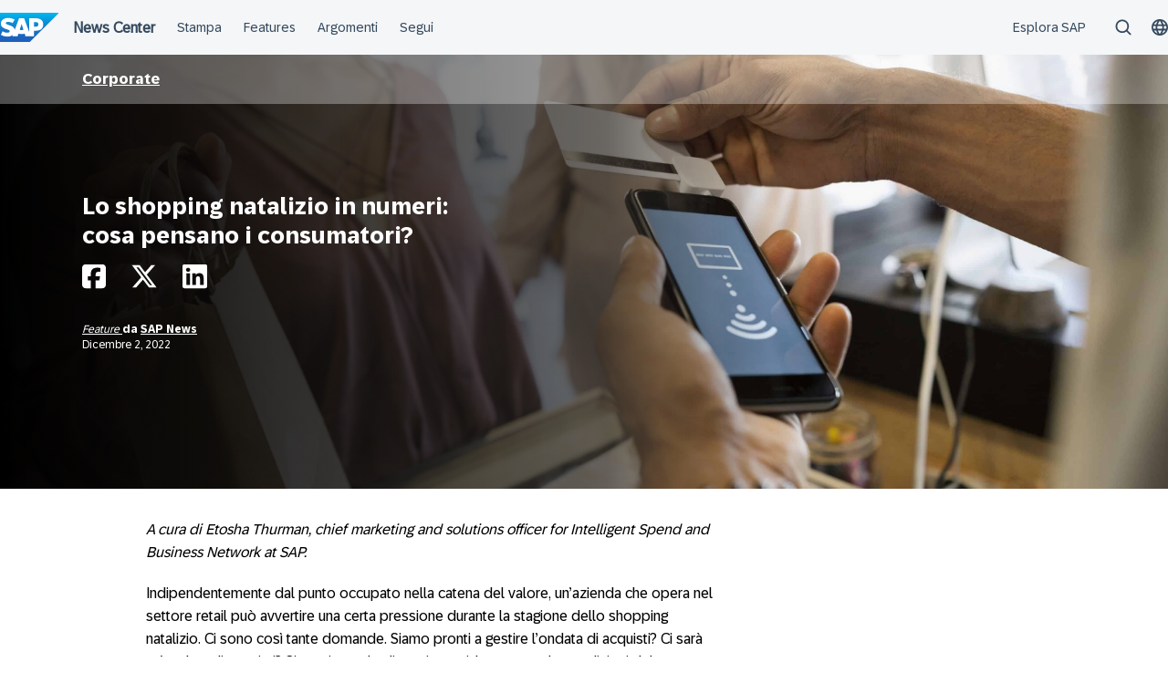

--- FILE ---
content_type: text/html; charset=UTF-8
request_url: https://news.sap.com/italy/2022/12/lo-shopping-natalizio-in-numeri-cosa-pensano-i-consumatori/
body_size: 15182
content:
<!doctype html>
<html lang="it-IT" class="no-js">
<head>
    <meta charset="UTF-8">
    <meta name="viewport" content="width=device-width, initial-scale=1">
    <link rel="profile" href="http://gmpg.org/xfn/11">
    <meta name='robots' content='index, follow, max-image-preview:large, max-snippet:-1, max-video-preview:-1' />

	<!-- This site is optimized with the Yoast SEO Premium plugin v26.7 (Yoast SEO v26.7) - https://yoast.com/wordpress/plugins/seo/ -->
	<title>Lo shopping natalizio in numeri: cosa pensano i consumatori? - SAP News Center Italy</title>
	<link rel="canonical" href="https://news.sap.com/italy/2022/12/lo-shopping-natalizio-in-numeri-cosa-pensano-i-consumatori/" />
	<meta property="og:locale" content="it_IT" />
	<meta property="og:type" content="article" />
	<meta property="og:title" content="Lo shopping natalizio in numeri: cosa pensano i consumatori?" />
	<meta property="og:description" content="A cura di Etosha Thurman, chief marketing and solutions officer for Intelligent Spend and Business Network at SAP. Indipendentemente dal punto occupato nella catena del valore,..." />
	<meta property="og:url" content="https://news.sap.com/italy/2022/12/lo-shopping-natalizio-in-numeri-cosa-pensano-i-consumatori/" />
	<meta property="og:site_name" content="SAP News Center Italy" />
	<meta property="article:published_time" content="2022-12-02T13:38:57+00:00" />
	<meta property="article:modified_time" content="2023-10-04T13:26:32+00:00" />
	<meta property="og:image" content="https://news.sap.com/italy/files/2022/12/02/Holiday-ShoppingRId.jpg" />
	<meta property="og:image:width" content="3760" />
	<meta property="og:image:height" content="2507" />
	<meta property="og:image:type" content="image/jpeg" />
	<meta name="author" content="SAP News" />
	<meta name="twitter:card" content="summary_large_image" />
	<meta name="twitter:label1" content="Scritto da" />
	<meta name="twitter:data1" content="SAP News" />
	<meta name="twitter:label2" content="Tempo di lettura stimato" />
	<meta name="twitter:data2" content="6 minuti" />
	<script type="application/ld+json" class="yoast-schema-graph">{"@context":"https://schema.org","@graph":[{"@type":"Article","@id":"https://news.sap.com/italy/2022/12/lo-shopping-natalizio-in-numeri-cosa-pensano-i-consumatori/#article","isPartOf":{"@id":"https://news.sap.com/italy/2022/12/lo-shopping-natalizio-in-numeri-cosa-pensano-i-consumatori/"},"author":{"name":"SAP News","@id":"https://news.sap.com/italy/#/schema/person/53b9854bd790d6f18f3fc4bbb2ad7570"},"headline":"Lo shopping natalizio in numeri: cosa pensano i consumatori?","datePublished":"2022-12-02T13:38:57+00:00","dateModified":"2023-10-04T13:26:32+00:00","mainEntityOfPage":{"@id":"https://news.sap.com/italy/2022/12/lo-shopping-natalizio-in-numeri-cosa-pensano-i-consumatori/"},"wordCount":1016,"image":{"@id":"https://news.sap.com/italy/2022/12/lo-shopping-natalizio-in-numeri-cosa-pensano-i-consumatori/#primaryimage"},"thumbnailUrl":"https://news.sap.com/italy/files/2022/12/02/Holiday-ShoppingRId.jpg","keywords":["Natale; SAP per il procurement;"],"articleSection":["Corporate"],"inLanguage":"it-IT"},{"@type":"WebPage","@id":"https://news.sap.com/italy/2022/12/lo-shopping-natalizio-in-numeri-cosa-pensano-i-consumatori/","url":"https://news.sap.com/italy/2022/12/lo-shopping-natalizio-in-numeri-cosa-pensano-i-consumatori/","name":"Lo shopping natalizio in numeri: cosa pensano i consumatori? - SAP News Center Italy","isPartOf":{"@id":"https://news.sap.com/italy/#website"},"primaryImageOfPage":{"@id":"https://news.sap.com/italy/2022/12/lo-shopping-natalizio-in-numeri-cosa-pensano-i-consumatori/#primaryimage"},"image":{"@id":"https://news.sap.com/italy/2022/12/lo-shopping-natalizio-in-numeri-cosa-pensano-i-consumatori/#primaryimage"},"thumbnailUrl":"https://news.sap.com/italy/files/2022/12/02/Holiday-ShoppingRId.jpg","datePublished":"2022-12-02T13:38:57+00:00","dateModified":"2023-10-04T13:26:32+00:00","author":{"@id":"https://news.sap.com/italy/#/schema/person/53b9854bd790d6f18f3fc4bbb2ad7570"},"breadcrumb":{"@id":"https://news.sap.com/italy/2022/12/lo-shopping-natalizio-in-numeri-cosa-pensano-i-consumatori/#breadcrumb"},"inLanguage":"it-IT","potentialAction":[{"@type":"ReadAction","target":["https://news.sap.com/italy/2022/12/lo-shopping-natalizio-in-numeri-cosa-pensano-i-consumatori/"]}]},{"@type":"ImageObject","inLanguage":"it-IT","@id":"https://news.sap.com/italy/2022/12/lo-shopping-natalizio-in-numeri-cosa-pensano-i-consumatori/#primaryimage","url":"https://news.sap.com/italy/files/2022/12/02/Holiday-ShoppingRId.jpg","contentUrl":"https://news.sap.com/italy/files/2022/12/02/Holiday-ShoppingRId.jpg","width":3760,"height":2507,"caption":"Customers paying shop owner using contactless payment cell phone credit card reader"},{"@type":"BreadcrumbList","@id":"https://news.sap.com/italy/2022/12/lo-shopping-natalizio-in-numeri-cosa-pensano-i-consumatori/#breadcrumb","itemListElement":[{"@type":"ListItem","position":1,"name":"Home","item":"https://news.sap.com/italy/"},{"@type":"ListItem","position":2,"name":"Lo shopping natalizio in numeri: cosa pensano i consumatori?"}]},{"@type":"WebSite","@id":"https://news.sap.com/italy/#website","url":"https://news.sap.com/italy/","name":"SAP News Center Italy","description":"News &amp; Information About SAP","potentialAction":[{"@type":"SearchAction","target":{"@type":"EntryPoint","urlTemplate":"https://news.sap.com/italy/?s={search_term_string}"},"query-input":{"@type":"PropertyValueSpecification","valueRequired":true,"valueName":"search_term_string"}}],"inLanguage":"it-IT"},{"@type":"Person","@id":"https://news.sap.com/italy/#/schema/person/53b9854bd790d6f18f3fc4bbb2ad7570","name":"SAP News","image":{"@type":"ImageObject","inLanguage":"it-IT","@id":"https://news.sap.com/italy/#/schema/person/image/","url":"https://news.sap.com/italy/wp-content/plugins/wp-user-avatars/wp-user-avatars/assets/images/mystery.jpg","contentUrl":"https://news.sap.com/italy/wp-content/plugins/wp-user-avatars/wp-user-avatars/assets/images/mystery.jpg","caption":"SAP News"},"url":"https://news.sap.com/italy/author/colleenraftery/"}]}</script>
	<!-- / Yoast SEO Premium plugin. -->


<link rel='dns-prefetch' href='//contextualnavigation.api.community-qa.sap.com' />
<link rel="alternate" type="application/rss+xml" title="SAP News Center Italy &raquo; Feed" href="https://news.sap.com/italy/feed/"/>
<link rel="alternate" title="oEmbed (JSON)" type="application/json+oembed" href="https://news.sap.com/italy/wp-json/oembed/1.0/embed?url=https%3A%2F%2Fnews.sap.com%2Fitaly%2F2022%2F12%2Flo-shopping-natalizio-in-numeri-cosa-pensano-i-consumatori%2F" />
<link rel="alternate" title="oEmbed (XML)" type="text/xml+oembed" href="https://news.sap.com/italy/wp-json/oembed/1.0/embed?url=https%3A%2F%2Fnews.sap.com%2Fitaly%2F2022%2F12%2Flo-shopping-natalizio-in-numeri-cosa-pensano-i-consumatori%2F&#038;format=xml" />
<style id='wp-img-auto-sizes-contain-inline-css' type='text/css'>
img:is([sizes=auto i],[sizes^="auto," i]){contain-intrinsic-size:3000px 1500px}
/*# sourceURL=wp-img-auto-sizes-contain-inline-css */
</style>
<style id='wp-block-library-inline-css' type='text/css'>
:root{--wp-block-synced-color:#7a00df;--wp-block-synced-color--rgb:122,0,223;--wp-bound-block-color:var(--wp-block-synced-color);--wp-editor-canvas-background:#ddd;--wp-admin-theme-color:#007cba;--wp-admin-theme-color--rgb:0,124,186;--wp-admin-theme-color-darker-10:#006ba1;--wp-admin-theme-color-darker-10--rgb:0,107,160.5;--wp-admin-theme-color-darker-20:#005a87;--wp-admin-theme-color-darker-20--rgb:0,90,135;--wp-admin-border-width-focus:2px}@media (min-resolution:192dpi){:root{--wp-admin-border-width-focus:1.5px}}.wp-element-button{cursor:pointer}:root .has-very-light-gray-background-color{background-color:#eee}:root .has-very-dark-gray-background-color{background-color:#313131}:root .has-very-light-gray-color{color:#eee}:root .has-very-dark-gray-color{color:#313131}:root .has-vivid-green-cyan-to-vivid-cyan-blue-gradient-background{background:linear-gradient(135deg,#00d084,#0693e3)}:root .has-purple-crush-gradient-background{background:linear-gradient(135deg,#34e2e4,#4721fb 50%,#ab1dfe)}:root .has-hazy-dawn-gradient-background{background:linear-gradient(135deg,#faaca8,#dad0ec)}:root .has-subdued-olive-gradient-background{background:linear-gradient(135deg,#fafae1,#67a671)}:root .has-atomic-cream-gradient-background{background:linear-gradient(135deg,#fdd79a,#004a59)}:root .has-nightshade-gradient-background{background:linear-gradient(135deg,#330968,#31cdcf)}:root .has-midnight-gradient-background{background:linear-gradient(135deg,#020381,#2874fc)}:root{--wp--preset--font-size--normal:16px;--wp--preset--font-size--huge:42px}.has-regular-font-size{font-size:1em}.has-larger-font-size{font-size:2.625em}.has-normal-font-size{font-size:var(--wp--preset--font-size--normal)}.has-huge-font-size{font-size:var(--wp--preset--font-size--huge)}.has-text-align-center{text-align:center}.has-text-align-left{text-align:left}.has-text-align-right{text-align:right}.has-fit-text{white-space:nowrap!important}#end-resizable-editor-section{display:none}.aligncenter{clear:both}.items-justified-left{justify-content:flex-start}.items-justified-center{justify-content:center}.items-justified-right{justify-content:flex-end}.items-justified-space-between{justify-content:space-between}.screen-reader-text{border:0;clip-path:inset(50%);height:1px;margin:-1px;overflow:hidden;padding:0;position:absolute;width:1px;word-wrap:normal!important}.screen-reader-text:focus{background-color:#ddd;clip-path:none;color:#444;display:block;font-size:1em;height:auto;left:5px;line-height:normal;padding:15px 23px 14px;text-decoration:none;top:5px;width:auto;z-index:100000}html :where(.has-border-color){border-style:solid}html :where([style*=border-top-color]){border-top-style:solid}html :where([style*=border-right-color]){border-right-style:solid}html :where([style*=border-bottom-color]){border-bottom-style:solid}html :where([style*=border-left-color]){border-left-style:solid}html :where([style*=border-width]){border-style:solid}html :where([style*=border-top-width]){border-top-style:solid}html :where([style*=border-right-width]){border-right-style:solid}html :where([style*=border-bottom-width]){border-bottom-style:solid}html :where([style*=border-left-width]){border-left-style:solid}html :where(img[class*=wp-image-]){height:auto;max-width:100%}:where(figure){margin:0 0 1em}html :where(.is-position-sticky){--wp-admin--admin-bar--position-offset:var(--wp-admin--admin-bar--height,0px)}@media screen and (max-width:600px){html :where(.is-position-sticky){--wp-admin--admin-bar--position-offset:0px}}

/*# sourceURL=wp-block-library-inline-css */
</style><style id='global-styles-inline-css' type='text/css'>
:root{--wp--preset--aspect-ratio--square: 1;--wp--preset--aspect-ratio--4-3: 4/3;--wp--preset--aspect-ratio--3-4: 3/4;--wp--preset--aspect-ratio--3-2: 3/2;--wp--preset--aspect-ratio--2-3: 2/3;--wp--preset--aspect-ratio--16-9: 16/9;--wp--preset--aspect-ratio--9-16: 9/16;--wp--preset--color--black: #000000;--wp--preset--color--cyan-bluish-gray: #abb8c3;--wp--preset--color--white: #ffffff;--wp--preset--color--pale-pink: #f78da7;--wp--preset--color--vivid-red: #cf2e2e;--wp--preset--color--luminous-vivid-orange: #ff6900;--wp--preset--color--luminous-vivid-amber: #fcb900;--wp--preset--color--light-green-cyan: #7bdcb5;--wp--preset--color--vivid-green-cyan: #00d084;--wp--preset--color--pale-cyan-blue: #8ed1fc;--wp--preset--color--vivid-cyan-blue: #0693e3;--wp--preset--color--vivid-purple: #9b51e0;--wp--preset--gradient--vivid-cyan-blue-to-vivid-purple: linear-gradient(135deg,rgb(6,147,227) 0%,rgb(155,81,224) 100%);--wp--preset--gradient--light-green-cyan-to-vivid-green-cyan: linear-gradient(135deg,rgb(122,220,180) 0%,rgb(0,208,130) 100%);--wp--preset--gradient--luminous-vivid-amber-to-luminous-vivid-orange: linear-gradient(135deg,rgb(252,185,0) 0%,rgb(255,105,0) 100%);--wp--preset--gradient--luminous-vivid-orange-to-vivid-red: linear-gradient(135deg,rgb(255,105,0) 0%,rgb(207,46,46) 100%);--wp--preset--gradient--very-light-gray-to-cyan-bluish-gray: linear-gradient(135deg,rgb(238,238,238) 0%,rgb(169,184,195) 100%);--wp--preset--gradient--cool-to-warm-spectrum: linear-gradient(135deg,rgb(74,234,220) 0%,rgb(151,120,209) 20%,rgb(207,42,186) 40%,rgb(238,44,130) 60%,rgb(251,105,98) 80%,rgb(254,248,76) 100%);--wp--preset--gradient--blush-light-purple: linear-gradient(135deg,rgb(255,206,236) 0%,rgb(152,150,240) 100%);--wp--preset--gradient--blush-bordeaux: linear-gradient(135deg,rgb(254,205,165) 0%,rgb(254,45,45) 50%,rgb(107,0,62) 100%);--wp--preset--gradient--luminous-dusk: linear-gradient(135deg,rgb(255,203,112) 0%,rgb(199,81,192) 50%,rgb(65,88,208) 100%);--wp--preset--gradient--pale-ocean: linear-gradient(135deg,rgb(255,245,203) 0%,rgb(182,227,212) 50%,rgb(51,167,181) 100%);--wp--preset--gradient--electric-grass: linear-gradient(135deg,rgb(202,248,128) 0%,rgb(113,206,126) 100%);--wp--preset--gradient--midnight: linear-gradient(135deg,rgb(2,3,129) 0%,rgb(40,116,252) 100%);--wp--preset--font-size--small: 15px;--wp--preset--font-size--medium: 18px;--wp--preset--font-size--large: 25px;--wp--preset--font-size--x-large: 42px;--wp--preset--spacing--20: 0.44rem;--wp--preset--spacing--30: 0.67rem;--wp--preset--spacing--40: 1rem;--wp--preset--spacing--50: 1.5rem;--wp--preset--spacing--60: 2.25rem;--wp--preset--spacing--70: 3.38rem;--wp--preset--spacing--80: 5.06rem;--wp--preset--shadow--natural: 6px 6px 9px rgba(0, 0, 0, 0.2);--wp--preset--shadow--deep: 12px 12px 50px rgba(0, 0, 0, 0.4);--wp--preset--shadow--sharp: 6px 6px 0px rgba(0, 0, 0, 0.2);--wp--preset--shadow--outlined: 6px 6px 0px -3px rgb(255, 255, 255), 6px 6px rgb(0, 0, 0);--wp--preset--shadow--crisp: 6px 6px 0px rgb(0, 0, 0);}:root { --wp--style--global--content-size: 960px;--wp--style--global--wide-size: 1280px; }:where(body) { margin: 0; }.wp-site-blocks > .alignleft { float: left; margin-right: 2em; }.wp-site-blocks > .alignright { float: right; margin-left: 2em; }.wp-site-blocks > .aligncenter { justify-content: center; margin-left: auto; margin-right: auto; }:where(.wp-site-blocks) > * { margin-block-start: 24px; margin-block-end: 0; }:where(.wp-site-blocks) > :first-child { margin-block-start: 0; }:where(.wp-site-blocks) > :last-child { margin-block-end: 0; }:root { --wp--style--block-gap: 24px; }:root :where(.is-layout-flow) > :first-child{margin-block-start: 0;}:root :where(.is-layout-flow) > :last-child{margin-block-end: 0;}:root :where(.is-layout-flow) > *{margin-block-start: 24px;margin-block-end: 0;}:root :where(.is-layout-constrained) > :first-child{margin-block-start: 0;}:root :where(.is-layout-constrained) > :last-child{margin-block-end: 0;}:root :where(.is-layout-constrained) > *{margin-block-start: 24px;margin-block-end: 0;}:root :where(.is-layout-flex){gap: 24px;}:root :where(.is-layout-grid){gap: 24px;}.is-layout-flow > .alignleft{float: left;margin-inline-start: 0;margin-inline-end: 2em;}.is-layout-flow > .alignright{float: right;margin-inline-start: 2em;margin-inline-end: 0;}.is-layout-flow > .aligncenter{margin-left: auto !important;margin-right: auto !important;}.is-layout-constrained > .alignleft{float: left;margin-inline-start: 0;margin-inline-end: 2em;}.is-layout-constrained > .alignright{float: right;margin-inline-start: 2em;margin-inline-end: 0;}.is-layout-constrained > .aligncenter{margin-left: auto !important;margin-right: auto !important;}.is-layout-constrained > :where(:not(.alignleft):not(.alignright):not(.alignfull)){max-width: var(--wp--style--global--content-size);margin-left: auto !important;margin-right: auto !important;}.is-layout-constrained > .alignwide{max-width: var(--wp--style--global--wide-size);}body .is-layout-flex{display: flex;}.is-layout-flex{flex-wrap: wrap;align-items: center;}.is-layout-flex > :is(*, div){margin: 0;}body .is-layout-grid{display: grid;}.is-layout-grid > :is(*, div){margin: 0;}body{padding-top: 0px;padding-right: 0px;padding-bottom: 0px;padding-left: 0px;}a:where(:not(.wp-element-button)){text-decoration: underline;}:root :where(.wp-element-button, .wp-block-button__link){background-color: #32373c;border-width: 0;color: #fff;font-family: inherit;font-size: inherit;font-style: inherit;font-weight: inherit;letter-spacing: inherit;line-height: inherit;padding-top: calc(0.667em + 2px);padding-right: calc(1.333em + 2px);padding-bottom: calc(0.667em + 2px);padding-left: calc(1.333em + 2px);text-decoration: none;text-transform: inherit;}.has-black-color{color: var(--wp--preset--color--black) !important;}.has-cyan-bluish-gray-color{color: var(--wp--preset--color--cyan-bluish-gray) !important;}.has-white-color{color: var(--wp--preset--color--white) !important;}.has-pale-pink-color{color: var(--wp--preset--color--pale-pink) !important;}.has-vivid-red-color{color: var(--wp--preset--color--vivid-red) !important;}.has-luminous-vivid-orange-color{color: var(--wp--preset--color--luminous-vivid-orange) !important;}.has-luminous-vivid-amber-color{color: var(--wp--preset--color--luminous-vivid-amber) !important;}.has-light-green-cyan-color{color: var(--wp--preset--color--light-green-cyan) !important;}.has-vivid-green-cyan-color{color: var(--wp--preset--color--vivid-green-cyan) !important;}.has-pale-cyan-blue-color{color: var(--wp--preset--color--pale-cyan-blue) !important;}.has-vivid-cyan-blue-color{color: var(--wp--preset--color--vivid-cyan-blue) !important;}.has-vivid-purple-color{color: var(--wp--preset--color--vivid-purple) !important;}.has-black-background-color{background-color: var(--wp--preset--color--black) !important;}.has-cyan-bluish-gray-background-color{background-color: var(--wp--preset--color--cyan-bluish-gray) !important;}.has-white-background-color{background-color: var(--wp--preset--color--white) !important;}.has-pale-pink-background-color{background-color: var(--wp--preset--color--pale-pink) !important;}.has-vivid-red-background-color{background-color: var(--wp--preset--color--vivid-red) !important;}.has-luminous-vivid-orange-background-color{background-color: var(--wp--preset--color--luminous-vivid-orange) !important;}.has-luminous-vivid-amber-background-color{background-color: var(--wp--preset--color--luminous-vivid-amber) !important;}.has-light-green-cyan-background-color{background-color: var(--wp--preset--color--light-green-cyan) !important;}.has-vivid-green-cyan-background-color{background-color: var(--wp--preset--color--vivid-green-cyan) !important;}.has-pale-cyan-blue-background-color{background-color: var(--wp--preset--color--pale-cyan-blue) !important;}.has-vivid-cyan-blue-background-color{background-color: var(--wp--preset--color--vivid-cyan-blue) !important;}.has-vivid-purple-background-color{background-color: var(--wp--preset--color--vivid-purple) !important;}.has-black-border-color{border-color: var(--wp--preset--color--black) !important;}.has-cyan-bluish-gray-border-color{border-color: var(--wp--preset--color--cyan-bluish-gray) !important;}.has-white-border-color{border-color: var(--wp--preset--color--white) !important;}.has-pale-pink-border-color{border-color: var(--wp--preset--color--pale-pink) !important;}.has-vivid-red-border-color{border-color: var(--wp--preset--color--vivid-red) !important;}.has-luminous-vivid-orange-border-color{border-color: var(--wp--preset--color--luminous-vivid-orange) !important;}.has-luminous-vivid-amber-border-color{border-color: var(--wp--preset--color--luminous-vivid-amber) !important;}.has-light-green-cyan-border-color{border-color: var(--wp--preset--color--light-green-cyan) !important;}.has-vivid-green-cyan-border-color{border-color: var(--wp--preset--color--vivid-green-cyan) !important;}.has-pale-cyan-blue-border-color{border-color: var(--wp--preset--color--pale-cyan-blue) !important;}.has-vivid-cyan-blue-border-color{border-color: var(--wp--preset--color--vivid-cyan-blue) !important;}.has-vivid-purple-border-color{border-color: var(--wp--preset--color--vivid-purple) !important;}.has-vivid-cyan-blue-to-vivid-purple-gradient-background{background: var(--wp--preset--gradient--vivid-cyan-blue-to-vivid-purple) !important;}.has-light-green-cyan-to-vivid-green-cyan-gradient-background{background: var(--wp--preset--gradient--light-green-cyan-to-vivid-green-cyan) !important;}.has-luminous-vivid-amber-to-luminous-vivid-orange-gradient-background{background: var(--wp--preset--gradient--luminous-vivid-amber-to-luminous-vivid-orange) !important;}.has-luminous-vivid-orange-to-vivid-red-gradient-background{background: var(--wp--preset--gradient--luminous-vivid-orange-to-vivid-red) !important;}.has-very-light-gray-to-cyan-bluish-gray-gradient-background{background: var(--wp--preset--gradient--very-light-gray-to-cyan-bluish-gray) !important;}.has-cool-to-warm-spectrum-gradient-background{background: var(--wp--preset--gradient--cool-to-warm-spectrum) !important;}.has-blush-light-purple-gradient-background{background: var(--wp--preset--gradient--blush-light-purple) !important;}.has-blush-bordeaux-gradient-background{background: var(--wp--preset--gradient--blush-bordeaux) !important;}.has-luminous-dusk-gradient-background{background: var(--wp--preset--gradient--luminous-dusk) !important;}.has-pale-ocean-gradient-background{background: var(--wp--preset--gradient--pale-ocean) !important;}.has-electric-grass-gradient-background{background: var(--wp--preset--gradient--electric-grass) !important;}.has-midnight-gradient-background{background: var(--wp--preset--gradient--midnight) !important;}.has-small-font-size{font-size: var(--wp--preset--font-size--small) !important;}.has-medium-font-size{font-size: var(--wp--preset--font-size--medium) !important;}.has-large-font-size{font-size: var(--wp--preset--font-size--large) !important;}.has-x-large-font-size{font-size: var(--wp--preset--font-size--x-large) !important;}
/*# sourceURL=global-styles-inline-css */
</style>

<link rel='stylesheet' id='sapn-sap-contextual-navigation-cxs-designsystem-css' href='https://contextualnavigation.api.community-qa.sap.com/static/latest/cxs-designsystem/cxs-designsystem.css?ver=1.0.0' type='text/css' media='all' />
<link rel='stylesheet' id='inpsyde-embed-privacy-frontend-css' href='https://news.sap.com/italy/wp-content/plugins/inpsyde-embed-privacy/assets/build/frontend-css.css?ver=1678715802' type='text/css' media='all' />
<link rel='stylesheet' id='sapnews-mmenu-css-css' href='https://news.sap.com/italy/wp-content/themes/sapn-theme-2/assets/jquery.mmenu.css?ver=1769685286' type='text/css' media='all' />
<link rel='stylesheet' id='sapnews-style-css' href='https://news.sap.com/italy/wp-content/themes/sapn-theme-2/assets/sapn-style.css?ver=1769685286' type='text/css' media='all' />
<link rel='stylesheet' id='sapnews-mediaelement-css-css' href='https://news.sap.com/italy/wp-content/themes/sapn-theme-2/assets/mediaelement.css?ver=1769685286' type='text/css' media='all' />
<link rel='stylesheet' id='sapnews-editor-styles-css-css' href='https://news.sap.com/italy/wp-content/themes/sapn-theme-2/assets/editor-style.css?ver=1769685286' type='text/css' media='all' />
<link rel='stylesheet' id='wp-featherlight-css' href='https://news.sap.com/italy/wp-content/plugins/wp-featherlight/css/wp-featherlight.min.css?ver=1.3.4' type='text/css' media='all' />
<script type="text/javascript" src="https://news.sap.com/italy/wp-includes/js/jquery/jquery.min.js?ver=3.7.1" id="jquery-core-js"></script>
<script type="text/javascript" src="https://news.sap.com/italy/wp-includes/js/jquery/jquery-migrate.min.js?ver=3.4.1" id="jquery-migrate-js"></script>
<link rel="https://api.w.org/" href="https://news.sap.com/italy/wp-json/" /><link rel="alternate" title="JSON" type="application/json" href="https://news.sap.com/italy/wp-json/wp/v2/posts/137913" /><link rel="EditURI" type="application/rsd+xml" title="RSD" href="https://news.sap.com/italy/xmlrpc.php?rsd" />
<link rel='shortlink' href='https://news.sap.com/italy/?p=137913' />
<script>window.schema_highlighter={accountId: "Acronym/Newssap", output: false, outputCache: false}</script> <script async src="https://cdn.schemaapp.com/javascript/highlight.js"></script>
<script src="//assets.adobedtm.com/ccc66c06b30b/dec9e8a112d6/launch-5477257322e9.min.js"></script>
        <script type="module">
            import {defineCustomElements} from 'https://news.sap.com/italy/wp-content/plugins/sapn-sap-contextual-navigation/assets/vendor/webcomponent/loader.js';

            defineCustomElements();
        </script>
        <link rel="amphtml" href="https://news.sap.com/italy/2022/12/lo-shopping-natalizio-in-numeri-cosa-pensano-i-consumatori/?amp=1">		<style type="text/css" id="wp-custom-css">
			#follow-sap .fa-whatsapp {
	display: none;
}		</style>
		    <script>document.documentElement.className = document.documentElement.className.replace("no-js", "js");</script>
</head>

<body class="wp-singular post-template-default single single-post postid-137913 single-format-standard wp-theme-sapn-theme-2 wp-featherlight-captions is-legacy-article-layout">
<div id="page" class="site">
    <a class="skip-link screen-reader-text" href="#content">Salta al contenuto</a>

    
        <div style="min-height: 60px;">
                    <ds-contextual-navigation
            landing-zone="{&quot;title&quot;:&quot;News Center&quot;,&quot;url&quot;:&quot;https:\/\/news.sap.com\/italy&quot;}"
            main-links="[{&quot;title&quot;:&quot;Stampa&quot;,&quot;url&quot;:&quot;https:\/\/news.sap.com\/italy\/press-room\/&quot;,&quot;subMenuRows&quot;:[]},{&quot;title&quot;:&quot;Features&quot;,&quot;url&quot;:&quot;https:\/\/news.sap.com\/italy\/features&quot;,&quot;subMenuRows&quot;:[]},{&quot;title&quot;:&quot;Argomenti&quot;,&quot;url&quot;:&quot;https:\/\/news.sap.com\/italy\/#topics&quot;,&quot;subMenuRows&quot;:[]},{&quot;title&quot;:&quot;Segui&quot;,&quot;url&quot;:&quot;https:\/\/news.sap.com\/italy\/#follow-sap&quot;,&quot;subMenuRows&quot;:[]}]"
            country-selector-config="{&quot;enabled&quot;:true,&quot;searchDisabled&quot;:false,&quot;regions&quot;:[{&quot;title&quot;:&quot;Americas&quot;,&quot;countries&quot;:[{&quot;url&quot;:&quot;https:\/\/news.sap.com\/latinamerica&quot;,&quot;displayTitle&quot;:&quot;Argentina - Espa\u00f1ol&quot;,&quot;nativeTitle&quot;:&quot;&quot;,&quot;countryCode&quot;:&quot;ar&quot;},{&quot;url&quot;:&quot;https:\/\/news.sap.com\/latinamerica&quot;,&quot;displayTitle&quot;:&quot;Bolivia - Espa\u00f1ol&quot;,&quot;nativeTitle&quot;:&quot;&quot;,&quot;countryCode&quot;:&quot;bo&quot;},{&quot;url&quot;:&quot;https:\/\/news.sap.com\/brazil&quot;,&quot;displayTitle&quot;:&quot;Brazil - Portugu\u00eas&quot;,&quot;nativeTitle&quot;:&quot;Brasil&quot;,&quot;countryCode&quot;:&quot;br&quot;},{&quot;url&quot;:&quot;https:\/\/news.sap.com\/canada&quot;,&quot;displayTitle&quot;:&quot;Canada - English&quot;,&quot;nativeTitle&quot;:&quot;&quot;,&quot;countryCode&quot;:&quot;ca-en&quot;},{&quot;url&quot;:&quot;https:\/\/news.sap.com\/canada-fr&quot;,&quot;displayTitle&quot;:&quot;Canada - Fran\u00e7ais&quot;,&quot;nativeTitle&quot;:&quot;&quot;,&quot;countryCode&quot;:&quot;ca-fr&quot;},{&quot;url&quot;:&quot;https:\/\/news.sap.com\/latinamerica&quot;,&quot;displayTitle&quot;:&quot;Chile - Espa\u00f1ol&quot;,&quot;nativeTitle&quot;:&quot;&quot;,&quot;countryCode&quot;:&quot;cl&quot;},{&quot;url&quot;:&quot;https:\/\/news.sap.com\/latinamerica&quot;,&quot;displayTitle&quot;:&quot;Colombia - Espa\u00f1ol&quot;,&quot;nativeTitle&quot;:&quot;&quot;,&quot;countryCode&quot;:&quot;co&quot;},{&quot;url&quot;:&quot;https:\/\/news.sap.com\/latinamerica&quot;,&quot;displayTitle&quot;:&quot;Costa Rica - Espa\u00f1ol&quot;,&quot;nativeTitle&quot;:&quot;&quot;,&quot;countryCode&quot;:&quot;cr&quot;},{&quot;url&quot;:&quot;https:\/\/news.sap.com\/latinamerica&quot;,&quot;displayTitle&quot;:&quot;Dominican Republic - Espa\u00f1ol&quot;,&quot;nativeTitle&quot;:&quot;&quot;,&quot;countryCode&quot;:&quot;do&quot;},{&quot;url&quot;:&quot;https:\/\/news.sap.com\/latinamerica&quot;,&quot;displayTitle&quot;:&quot;Ecuador - Espa\u00f1ol&quot;,&quot;nativeTitle&quot;:&quot;&quot;,&quot;countryCode&quot;:&quot;ec&quot;},{&quot;url&quot;:&quot;https:\/\/news.sap.com\/latinamerica&quot;,&quot;displayTitle&quot;:&quot;El Salvador - Espa\u00f1ol&quot;,&quot;nativeTitle&quot;:&quot;&quot;,&quot;countryCode&quot;:&quot;sv&quot;},{&quot;url&quot;:&quot;https:\/\/news.sap.com\/latinamerica&quot;,&quot;displayTitle&quot;:&quot;Guatemala - Espa\u00f1ol&quot;,&quot;nativeTitle&quot;:&quot;&quot;,&quot;countryCode&quot;:&quot;gt&quot;},{&quot;url&quot;:&quot;https:\/\/news.sap.com\/latinamerica&quot;,&quot;displayTitle&quot;:&quot;Honduras - Espa\u00f1ol&quot;,&quot;nativeTitle&quot;:&quot;&quot;,&quot;countryCode&quot;:&quot;hn&quot;},{&quot;url&quot;:&quot;https:\/\/news.sap.com\/latinamerica&quot;,&quot;displayTitle&quot;:&quot;Mexico - Espa\u00f1ol&quot;,&quot;nativeTitle&quot;:&quot;Mexico&quot;,&quot;countryCode&quot;:&quot;mx&quot;},{&quot;url&quot;:&quot;https:\/\/news.sap.com\/latinamerica&quot;,&quot;displayTitle&quot;:&quot;Panama - Espa\u00f1ol&quot;,&quot;nativeTitle&quot;:&quot;Panam\u00e1&quot;,&quot;countryCode&quot;:&quot;pa&quot;},{&quot;url&quot;:&quot;https:\/\/news.sap.com\/latinamerica&quot;,&quot;displayTitle&quot;:&quot;Peru - Espa\u00f1ol&quot;,&quot;nativeTitle&quot;:&quot;Per\u00fa&quot;,&quot;countryCode&quot;:&quot;pe&quot;},{&quot;url&quot;:&quot;https:\/\/news.sap.com\/latinamerica&quot;,&quot;displayTitle&quot;:&quot;Puerto Rico - Espa\u00f1ol&quot;,&quot;nativeTitle&quot;:&quot;&quot;,&quot;countryCode&quot;:&quot;pr&quot;},{&quot;url&quot;:&quot;https:\/\/news.sap.com&quot;,&quot;displayTitle&quot;:&quot;United States - English&quot;,&quot;nativeTitle&quot;:&quot;usa&quot;,&quot;countryCode&quot;:&quot;us&quot;},{&quot;url&quot;:&quot;https:\/\/news.sap.com\/latinamerica&quot;,&quot;displayTitle&quot;:&quot;Venezuela - Espa\u00f1ol&quot;,&quot;nativeTitle&quot;:&quot;&quot;,&quot;countryCode&quot;:&quot;ve&quot;}]},{&quot;title&quot;:&quot;Asia Pacific&quot;,&quot;countries&quot;:[{&quot;url&quot;:&quot;https:\/\/news.sap.com\/australia&quot;,&quot;displayTitle&quot;:&quot;Australia - English&quot;,&quot;nativeTitle&quot;:&quot;&quot;,&quot;countryCode&quot;:&quot;en-au&quot;},{&quot;url&quot;:&quot;https:\/\/news.sap.cn\/&quot;,&quot;displayTitle&quot;:&quot;China - \u4e2d\u6587&quot;,&quot;nativeTitle&quot;:&quot;\u4e2d\u6587&quot;,&quot;countryCode&quot;:&quot;zh&quot;},{&quot;url&quot;:&quot;https:\/\/news.sap.com\/hk&quot;,&quot;displayTitle&quot;:&quot;Hong Kong, China - English&quot;,&quot;nativeTitle&quot;:&quot;&quot;,&quot;countryCode&quot;:&quot;hk&quot;},{&quot;url&quot;:&quot;https:\/\/news.sap.com\/india&quot;,&quot;displayTitle&quot;:&quot;India - English&quot;,&quot;nativeTitle&quot;:&quot;&quot;,&quot;countryCode&quot;:&quot;in&quot;},{&quot;url&quot;:&quot;https:\/\/news.sap.com\/sea&quot;,&quot;displayTitle&quot;:&quot;Indonesia - English&quot;,&quot;nativeTitle&quot;:&quot;&quot;,&quot;countryCode&quot;:&quot;id&quot;},{&quot;url&quot;:&quot;https:\/\/news.sap.com\/japan&quot;,&quot;displayTitle&quot;:&quot;Japan - \u65e5\u672c\u8a9e&quot;,&quot;nativeTitle&quot;:&quot;\u65e5\u672c&quot;,&quot;countryCode&quot;:&quot;jp&quot;},{&quot;url&quot;:&quot;https:\/\/news.sap.com\/cis&quot;,&quot;displayTitle&quot;:&quot;Kazakhstan - \u0420\u0443\u0441\u0441\u043a\u0438\u0439&quot;,&quot;nativeTitle&quot;:&quot;\u041a\u0430\u0437\u0430\u0445\u0441\u0442\u0430\u043d&quot;,&quot;countryCode&quot;:&quot;kz&quot;},{&quot;url&quot;:&quot;https:\/\/news.sap.com\/korea&quot;,&quot;displayTitle&quot;:&quot;Korea - \ud55c\uad6d\uc5b4&quot;,&quot;nativeTitle&quot;:&quot;\ub300\ud55c\ubbfc\uad6d&quot;,&quot;countryCode&quot;:&quot;kr&quot;},{&quot;url&quot;:&quot;https:\/\/news.sap.com\/cis&quot;,&quot;displayTitle&quot;:&quot;Kyrgyzstan - \u0420\u0443\u0441\u0441\u043a\u0438\u0439&quot;,&quot;nativeTitle&quot;:&quot;\u041a\u0438\u0440\u0433\u0438\u0437\u0438\u044f&quot;,&quot;countryCode&quot;:&quot;kg&quot;},{&quot;url&quot;:&quot;https:\/\/news.sap.com\/sea&quot;,&quot;displayTitle&quot;:&quot;Malaysia - English&quot;,&quot;nativeTitle&quot;:&quot;&quot;,&quot;countryCode&quot;:&quot;my&quot;},{&quot;url&quot;:&quot;https:\/\/news.sap.com\/australia&quot;,&quot;displayTitle&quot;:&quot;New Zealand - English&quot;,&quot;nativeTitle&quot;:&quot;&quot;,&quot;countryCode&quot;:&quot;en-nz&quot;},{&quot;url&quot;:&quot;https:\/\/news.sap.com\/sea&quot;,&quot;displayTitle&quot;:&quot;Philippines - English&quot;,&quot;nativeTitle&quot;:&quot;&quot;,&quot;countryCode&quot;:&quot;ph&quot;},{&quot;url&quot;:&quot;https:\/\/news.sap.com\/sea&quot;,&quot;displayTitle&quot;:&quot;Singapore - English&quot;,&quot;nativeTitle&quot;:&quot;&quot;,&quot;countryCode&quot;:&quot;sg&quot;},{&quot;url&quot;:&quot;https:\/\/news.sap.com\/cis&quot;,&quot;displayTitle&quot;:&quot;Tajikistan - \u0420\u0443\u0441\u0441\u043a\u0438\u0439&quot;,&quot;nativeTitle&quot;:&quot;\u0422\u0430\u0434\u0436\u0438\u043a\u0438\u0441\u0442\u0430\u043d&quot;,&quot;countryCode&quot;:&quot;tj&quot;},{&quot;url&quot;:&quot;https:\/\/news.sap.com\/sea&quot;,&quot;displayTitle&quot;:&quot;Thailand - English&quot;,&quot;nativeTitle&quot;:&quot;&quot;,&quot;countryCode&quot;:&quot;th&quot;},{&quot;url&quot;:&quot;https:\/\/news.sap.com\/cis&quot;,&quot;displayTitle&quot;:&quot;Turkmenistan - \u0420\u0443\u0441\u0441\u043a\u0438\u0439&quot;,&quot;nativeTitle&quot;:&quot;\u0422\u0443\u0440\u043a\u043c\u0435\u043d\u0438\u0441\u0442\u0430\u043d&quot;,&quot;countryCode&quot;:&quot;tm&quot;},{&quot;url&quot;:&quot;https:\/\/news.sap.com\/cis&quot;,&quot;displayTitle&quot;:&quot;Uzbekistan - \u0420\u0443\u0441\u0441\u043a\u0438\u0439&quot;,&quot;nativeTitle&quot;:&quot;\u0423\u0437\u0431\u0435\u043a\u0438\u0441\u0442\u0430\u043d&quot;,&quot;countryCode&quot;:&quot;uz&quot;},{&quot;url&quot;:&quot;https:\/\/news.sap.com\/sea&quot;,&quot;displayTitle&quot;:&quot;Vietnam - English&quot;,&quot;nativeTitle&quot;:&quot;&quot;,&quot;countryCode&quot;:&quot;vn&quot;}]},{&quot;title&quot;:&quot;Europe&quot;,&quot;countries&quot;:[{&quot;url&quot;:&quot;https:\/\/news.sap.com\/westbalkans&quot;,&quot;displayTitle&quot;:&quot;Albania - \u0441\u0440\u043f\u0441\u043a\u0438&quot;,&quot;nativeTitle&quot;:&quot;&quot;,&quot;countryCode&quot;:&quot;al&quot;},{&quot;url&quot;:&quot;https:\/\/news.sap.com\/cis&quot;,&quot;displayTitle&quot;:&quot;Armenia - \u0420\u0443\u0441\u0441\u043a\u0438\u0439&quot;,&quot;nativeTitle&quot;:&quot;\u0410\u0440\u043c\u0435\u043d\u0438\u044f&quot;,&quot;countryCode&quot;:&quot;am&quot;},{&quot;url&quot;:&quot;https:\/\/news.sap.com\/germany&quot;,&quot;displayTitle&quot;:&quot;Austria - Deutsch&quot;,&quot;nativeTitle&quot;:&quot;\u00d6sterreich&quot;,&quot;countryCode&quot;:&quot;at&quot;},{&quot;url&quot;:&quot;https:\/\/news.sap.com\/cis&quot;,&quot;displayTitle&quot;:&quot;Azerbaijan - \u0420\u0443\u0441\u0441\u043a\u0438\u0439&quot;,&quot;nativeTitle&quot;:&quot;\u0410\u0437\u0435\u0440\u0431\u0430\u0439\u0434\u0436\u0430\u043d&quot;,&quot;countryCode&quot;:&quot;az&quot;},{&quot;url&quot;:&quot;https:\/\/news.sap.com\/cis&quot;,&quot;displayTitle&quot;:&quot;Belarus - \u0420\u0443\u0441\u0441\u043a\u0438\u0439&quot;,&quot;nativeTitle&quot;:&quot;\u0411\u0435\u043b\u0430\u0440\u0443\u0441\u044c&quot;,&quot;countryCode&quot;:&quot;by&quot;},{&quot;url&quot;:&quot;https:\/\/news.sap.com\/belgique&quot;,&quot;displayTitle&quot;:&quot;Belgium - Fran\u00e7ais&quot;,&quot;nativeTitle&quot;:&quot;Belgique&quot;,&quot;countryCode&quot;:&quot;be-fr&quot;},{&quot;url&quot;:&quot;https:\/\/news.sap.com\/belgie&quot;,&quot;displayTitle&quot;:&quot;Belgium - Nederlands&quot;,&quot;nativeTitle&quot;:&quot;Belgi\u00eb&quot;,&quot;countryCode&quot;:&quot;be-nl&quot;},{&quot;url&quot;:&quot;https:\/\/news.sap.com\/westbalkans&quot;,&quot;displayTitle&quot;:&quot;Bosnia and Herzogovina - \u0441\u0440\u043f\u0441\u043a\u0438&quot;,&quot;nativeTitle&quot;:&quot;Bosna i Hercegovina&quot;,&quot;countryCode&quot;:&quot;ba&quot;},{&quot;url&quot;:&quot;https:\/\/news.sap.com\/bulgaria&quot;,&quot;displayTitle&quot;:&quot;Bulgaria - \u0431\u044a\u043b\u0433\u0430\u0440\u0441\u043a\u0438&quot;,&quot;nativeTitle&quot;:&quot;\u0411\u044a\u043b\u0433\u0430\u0440\u0438\u044f&quot;,&quot;countryCode&quot;:&quot;bg&quot;},{&quot;url&quot;:&quot;https:\/\/news.sap.com\/croatia&quot;,&quot;displayTitle&quot;:&quot;Croatia - Hrvatski&quot;,&quot;nativeTitle&quot;:&quot;Hrvatska&quot;,&quot;countryCode&quot;:&quot;hr&quot;},{&quot;url&quot;:&quot;https:\/\/news.sap.com\/cz&quot;,&quot;displayTitle&quot;:&quot;Czechia - \u010ce\u0161tina&quot;,&quot;nativeTitle&quot;:&quot;\u010cesk\u00e1&quot;,&quot;countryCode&quot;:&quot;cz&quot;},{&quot;url&quot;:&quot;https:\/\/news.sap.com\/denmark&quot;,&quot;displayTitle&quot;:&quot;Denmark - Dansk&quot;,&quot;nativeTitle&quot;:&quot;Danmark&quot;,&quot;countryCode&quot;:&quot;dk&quot;},{&quot;url&quot;:&quot;https:\/\/news.sap.com&quot;,&quot;displayTitle&quot;:&quot;Estonia - English&quot;,&quot;nativeTitle&quot;:&quot;Eesti&quot;,&quot;countryCode&quot;:&quot;ee&quot;},{&quot;url&quot;:&quot;https:\/\/news.sap.com\/finland&quot;,&quot;displayTitle&quot;:&quot;Finland - Suomi&quot;,&quot;nativeTitle&quot;:&quot;Suomi&quot;,&quot;countryCode&quot;:&quot;fi&quot;},{&quot;url&quot;:&quot;https:\/\/news.sap.com\/france&quot;,&quot;displayTitle&quot;:&quot;France - Fran\u00e7ais&quot;,&quot;nativeTitle&quot;:&quot;&quot;,&quot;countryCode&quot;:&quot;fr&quot;},{&quot;url&quot;:&quot;https:\/\/news.sap.com\/cis&quot;,&quot;displayTitle&quot;:&quot;Georgia - \u0420\u0443\u0441\u0441\u043a\u0438\u0439&quot;,&quot;nativeTitle&quot;:&quot;\u0413\u0440\u0443\u0437\u0438\u044f&quot;,&quot;countryCode&quot;:&quot;ge&quot;},{&quot;url&quot;:&quot;https:\/\/news.sap.com\/germany&quot;,&quot;displayTitle&quot;:&quot;Germany - Deutsch&quot;,&quot;nativeTitle&quot;:&quot;Deutschland&quot;,&quot;countryCode&quot;:&quot;de&quot;},{&quot;url&quot;:&quot;https:\/\/news.sap.com\/greece&quot;,&quot;displayTitle&quot;:&quot;Greece - \u0395\u03bb\u03bb\u03b7\u03bd\u03b9\u03ba\u03ac&quot;,&quot;nativeTitle&quot;:&quot;\u0395\u03bb\u03bb\u03ac\u03b4\u03b1 \u03ba\u03b1\u03b9 \u039a\u03cd\u03c0\u03c1\u03bf\u03c2&quot;,&quot;countryCode&quot;:&quot;gr&quot;},{&quot;url&quot;:&quot;https:\/\/news.sap.com\/hungary&quot;,&quot;displayTitle&quot;:&quot;Hungary - Magyar&quot;,&quot;nativeTitle&quot;:&quot;Magyarorsz\u00e1g&quot;,&quot;countryCode&quot;:&quot;hu&quot;},{&quot;url&quot;:&quot;https:\/\/news.sap.com\/uk&quot;,&quot;displayTitle&quot;:&quot;Ireland - English&quot;,&quot;nativeTitle&quot;:&quot;\u00c9ire&quot;,&quot;countryCode&quot;:&quot;ie&quot;},{&quot;url&quot;:&quot;https:\/\/news.sap.com\/italy&quot;,&quot;displayTitle&quot;:&quot;Italy - Italiano&quot;,&quot;nativeTitle&quot;:&quot;Italia&quot;,&quot;countryCode&quot;:&quot;it&quot;},{&quot;url&quot;:&quot;https:\/\/news.sap.com&quot;,&quot;displayTitle&quot;:&quot;Latvia - English&quot;,&quot;nativeTitle&quot;:&quot;Latvija&quot;,&quot;countryCode&quot;:&quot;lv&quot;},{&quot;url&quot;:&quot;https:\/\/news.sap.com&quot;,&quot;displayTitle&quot;:&quot;Lithuania - English&quot;,&quot;nativeTitle&quot;:&quot;Lietuva&quot;,&quot;countryCode&quot;:&quot;lt&quot;},{&quot;url&quot;:&quot;https:\/\/news.sap.com\/westbalkans&quot;,&quot;displayTitle&quot;:&quot;Macedonia - \u0441\u0440\u043f\u0441\u043a\u0438&quot;,&quot;nativeTitle&quot;:&quot;Makedonija&quot;,&quot;countryCode&quot;:&quot;mk&quot;},{&quot;url&quot;:&quot;https:\/\/news.sap.com\/cis&quot;,&quot;displayTitle&quot;:&quot;Moldova - \u0420\u0443\u0441\u0441\u043a\u0438\u0439&quot;,&quot;nativeTitle&quot;:&quot;\u041c\u043e\u043b\u0434\u0430\u0432\u0438\u044f&quot;,&quot;countryCode&quot;:&quot;md&quot;},{&quot;url&quot;:&quot;https:\/\/news.sap.com\/westbalkans&quot;,&quot;displayTitle&quot;:&quot;Montenegro - \u0441\u0440\u043f\u0441\u043a\u0438&quot;,&quot;nativeTitle&quot;:&quot;Crna Gora&quot;,&quot;countryCode&quot;:&quot;me&quot;},{&quot;url&quot;:&quot;https:\/\/news.sap.com\/netherlands&quot;,&quot;displayTitle&quot;:&quot;Netherlands - Nederlands&quot;,&quot;nativeTitle&quot;:&quot;Nederland&quot;,&quot;countryCode&quot;:&quot;nl&quot;},{&quot;url&quot;:&quot;https:\/\/news.sap.com\/norway&quot;,&quot;displayTitle&quot;:&quot;Norway - Norsk&quot;,&quot;nativeTitle&quot;:&quot;Norge&quot;,&quot;countryCode&quot;:&quot;no&quot;},{&quot;url&quot;:&quot;https:\/\/news.sap.com\/poland&quot;,&quot;displayTitle&quot;:&quot;Poland - Polski&quot;,&quot;nativeTitle&quot;:&quot;Polska&quot;,&quot;countryCode&quot;:&quot;pl&quot;},{&quot;url&quot;:&quot;https:\/\/news.sap.com\/portugal&quot;,&quot;displayTitle&quot;:&quot;Portugal - Portugu\u00eas&quot;,&quot;nativeTitle&quot;:&quot;&quot;,&quot;countryCode&quot;:&quot;pt&quot;},{&quot;url&quot;:&quot;https:\/\/news.sap.com\/romania&quot;,&quot;displayTitle&quot;:&quot;Romania - Rom\u00e2n\u0103&quot;,&quot;nativeTitle&quot;:&quot;&quot;,&quot;countryCode&quot;:&quot;ro&quot;},{&quot;url&quot;:&quot;https:\/\/news.sap.com\/cis&quot;,&quot;displayTitle&quot;:&quot;Russia - \u0420\u0443\u0441\u0441\u043a\u0438\u0439&quot;,&quot;nativeTitle&quot;:&quot;\u0420\u043e\u0441\u0441\u0438\u044f&quot;,&quot;countryCode&quot;:&quot;ru&quot;},{&quot;url&quot;:&quot;https:\/\/news.sap.com\/westbalkans&quot;,&quot;displayTitle&quot;:&quot;Serbia - \u0441\u0440\u043f\u0441\u043a\u0438&quot;,&quot;nativeTitle&quot;:&quot;Srbija&quot;,&quot;countryCode&quot;:&quot;rs&quot;},{&quot;url&quot;:&quot;https:\/\/news.sap.com\/sk&quot;,&quot;displayTitle&quot;:&quot;Slovakia - Sloven\u010dina&quot;,&quot;nativeTitle&quot;:&quot;Slovensko&quot;,&quot;countryCode&quot;:&quot;sk&quot;},{&quot;url&quot;:&quot;https:\/\/news.sap.com\/slovenia&quot;,&quot;displayTitle&quot;:&quot;Slovenia - Sloven\u0161\u010dina&quot;,&quot;nativeTitle&quot;:&quot;Slovenija&quot;,&quot;countryCode&quot;:&quot;sl&quot;},{&quot;url&quot;:&quot;https:\/\/news.sap.com\/spain&quot;,&quot;displayTitle&quot;:&quot;Spain - Espa\u00f1ol&quot;,&quot;nativeTitle&quot;:&quot;Espa\u00f1a&quot;,&quot;countryCode&quot;:&quot;es&quot;},{&quot;url&quot;:&quot;https:\/\/news.sap.com\/sweden&quot;,&quot;displayTitle&quot;:&quot;Sweden - Svenska&quot;,&quot;nativeTitle&quot;:&quot;Sverige&quot;,&quot;countryCode&quot;:&quot;se&quot;},{&quot;url&quot;:&quot;https:\/\/news.sap.com\/swiss&quot;,&quot;displayTitle&quot;:&quot;Switzerland - Deutsch&quot;,&quot;nativeTitle&quot;:&quot;Schweiz&quot;,&quot;countryCode&quot;:&quot;ch-de&quot;},{&quot;url&quot;:&quot;https:\/\/news.sap.com\/suisse&quot;,&quot;displayTitle&quot;:&quot;Switzerland - Fran\u00e7ais&quot;,&quot;nativeTitle&quot;:&quot;Suisse&quot;,&quot;countryCode&quot;:&quot;ch-fr&quot;},{&quot;url&quot;:&quot;https:\/\/news.sap.com\/turkey&quot;,&quot;displayTitle&quot;:&quot;Turkey - T\u00fcrk\u00e7e&quot;,&quot;nativeTitle&quot;:&quot;T\u00fcrkiye&quot;,&quot;countryCode&quot;:&quot;tr&quot;},{&quot;url&quot;:&quot;https:\/\/news.sap.com\/ukraine&quot;,&quot;displayTitle&quot;:&quot;Ukraine - \u0423\u043a\u0440\u0430\u0457\u043d\u0441\u044c\u043a\u0430&quot;,&quot;nativeTitle&quot;:&quot;\u0423\u043a\u0440\u0430\u0438\u043d\u0430&quot;,&quot;countryCode&quot;:&quot;ua&quot;},{&quot;url&quot;:&quot;https:\/\/news.sap.com\/uk&quot;,&quot;displayTitle&quot;:&quot;United Kingdom - English&quot;,&quot;nativeTitle&quot;:&quot;uk&quot;,&quot;countryCode&quot;:&quot;gb&quot;}]},{&quot;title&quot;:&quot;Middle East and Africa&quot;,&quot;countries&quot;:[{&quot;url&quot;:&quot;https:\/\/news.sap.com\/africa&quot;,&quot;displayTitle&quot;:&quot;Angola - English&quot;,&quot;nativeTitle&quot;:&quot;&quot;,&quot;countryCode&quot;:&quot;ao&quot;},{&quot;url&quot;:&quot;https:\/\/news.sap.com\/mena&quot;,&quot;displayTitle&quot;:&quot;Bahrain - English&quot;,&quot;nativeTitle&quot;:&quot;\u0627\u0644\u0628\u062d\u0631\u064a\u0646&quot;,&quot;countryCode&quot;:&quot;bh&quot;},{&quot;url&quot;:&quot;https:\/\/news.sap.com\/mena&quot;,&quot;displayTitle&quot;:&quot;Egypt - English&quot;,&quot;nativeTitle&quot;:&quot;\u0645\u0635\u0631&quot;,&quot;countryCode&quot;:&quot;eg&quot;},{&quot;url&quot;:&quot;https:\/\/news.sap.com\/mena&quot;,&quot;displayTitle&quot;:&quot;Iraq - English&quot;,&quot;nativeTitle&quot;:&quot;\u0627\u0644\u0639\u0640\u0631\u0627\u0642&quot;,&quot;countryCode&quot;:&quot;iq&quot;},{&quot;url&quot;:&quot;https:\/\/news.sap.com&quot;,&quot;displayTitle&quot;:&quot;Israel - English&quot;,&quot;nativeTitle&quot;:&quot;\u05d9\u05e9\u05e8\u05d0\u05dc&quot;,&quot;countryCode&quot;:&quot;il&quot;},{&quot;url&quot;:&quot;https:\/\/news.sap.com\/mena&quot;,&quot;displayTitle&quot;:&quot;Jordan - English&quot;,&quot;nativeTitle&quot;:&quot;\u0627\u0644\u0623\u0631\u062f\u0646&quot;,&quot;countryCode&quot;:&quot;jo&quot;},{&quot;url&quot;:&quot;https:\/\/news.sap.com\/africa&quot;,&quot;displayTitle&quot;:&quot;Kenya - English&quot;,&quot;nativeTitle&quot;:&quot;&quot;,&quot;countryCode&quot;:&quot;ke&quot;},{&quot;url&quot;:&quot;https:\/\/news.sap.com\/mena&quot;,&quot;displayTitle&quot;:&quot;Kuwait - English&quot;,&quot;nativeTitle&quot;:&quot;\u0627\u0644\u0643\u0648\u064a\u062a&quot;,&quot;countryCode&quot;:&quot;kw&quot;},{&quot;url&quot;:&quot;https:\/\/news.sap.com\/mena&quot;,&quot;displayTitle&quot;:&quot;Lebanon - English&quot;,&quot;nativeTitle&quot;:&quot;\u0644\u0628\u0646\u0627\u0646&quot;,&quot;countryCode&quot;:&quot;lb&quot;},{&quot;url&quot;:&quot;https:\/\/news.sap.com\/africa&quot;,&quot;displayTitle&quot;:&quot;Libya - English&quot;,&quot;nativeTitle&quot;:&quot;\u0644\u064a\u0628\u064a\u0627&quot;,&quot;countryCode&quot;:&quot;ly&quot;},{&quot;url&quot;:&quot;https:\/\/news.sap.com\/france&quot;,&quot;displayTitle&quot;:&quot;Morocco - Fran\u00e7ais&quot;,&quot;nativeTitle&quot;:&quot;&quot;,&quot;countryCode&quot;:&quot;ma&quot;},{&quot;url&quot;:&quot;https:\/\/news.sap.com\/africa&quot;,&quot;displayTitle&quot;:&quot;Nigeria - English&quot;,&quot;nativeTitle&quot;:&quot;&quot;,&quot;countryCode&quot;:&quot;ng&quot;},{&quot;url&quot;:&quot;https:\/\/news.sap.com\/mena&quot;,&quot;displayTitle&quot;:&quot;Oman - English&quot;,&quot;nativeTitle&quot;:&quot;\u0639\u064f\u0645\u0627\u0646\u0639\u064f\u0645\u0627\u0646&quot;,&quot;countryCode&quot;:&quot;om&quot;},{&quot;url&quot;:&quot;https:\/\/news.sap.com\/mena&quot;,&quot;displayTitle&quot;:&quot;Pakistan - English&quot;,&quot;nativeTitle&quot;:&quot;\u0627\u0633\u0644\u0627\u0645\u06cc \u062c\u0645\u06c1\u0648\u0631\u06cc\u06c2 \u067e\u0627\u0643\u0633\u062a\u0627\u0646&quot;,&quot;countryCode&quot;:&quot;pk&quot;},{&quot;url&quot;:&quot;https:\/\/news.sap.com\/mena&quot;,&quot;displayTitle&quot;:&quot;Palestine - English&quot;,&quot;nativeTitle&quot;:&quot;\u0641\u0644\u0633\u0637\u064a\u0646&quot;,&quot;countryCode&quot;:&quot;ps&quot;},{&quot;url&quot;:&quot;https:\/\/news.sap.com\/mena&quot;,&quot;displayTitle&quot;:&quot;Qatar - English&quot;,&quot;nativeTitle&quot;:&quot;\u0642\u0637\u0631&quot;,&quot;countryCode&quot;:&quot;qa&quot;},{&quot;url&quot;:&quot;https:\/\/news.sap.com\/mena&quot;,&quot;displayTitle&quot;:&quot;Saudi Arabia - English&quot;,&quot;nativeTitle&quot;:&quot;\u0627\u0644\u0645\u0645\u0644\u0643\u0629 \u0627\u0644\u0639\u0631\u0628\u064a\u0629 \u0627\u0644\u0633\u0639\u0648\u062f\u064a\u0629&quot;,&quot;countryCode&quot;:&quot;sa&quot;},{&quot;url&quot;:&quot;https:\/\/news.sap.com\/africa&quot;,&quot;displayTitle&quot;:&quot;South Africa - English&quot;,&quot;nativeTitle&quot;:&quot;&quot;,&quot;countryCode&quot;:&quot;za&quot;},{&quot;url&quot;:&quot;https:\/\/news.sap.com\/mena&quot;,&quot;displayTitle&quot;:&quot;United Arab Emirates - English&quot;,&quot;nativeTitle&quot;:&quot;\u0627\u0644\u0627\u0645\u0627\u0631\u0627\u062a \u0627\u0644\u0639\u0631\u0628\u064a\u0629 \u0627\u0644\u0645\u062a\u062d\u062f\u0629&quot;,&quot;countryCode&quot;:&quot;ae&quot;},{&quot;url&quot;:&quot;https:\/\/news.sap.com\/mena&quot;,&quot;displayTitle&quot;:&quot;Yemen - English&quot;,&quot;nativeTitle&quot;:&quot;\u0627\u0644\u062c\u0645\u0647\u0648\u0631\u064a\u0629 \u0627\u0644\u064a\u0645\u0646\u064a\u0629&quot;,&quot;countryCode&quot;:&quot;ye&quot;}]}]}"
            profile="{&quot;accountManagementUrl&quot;:&quot;&quot;,&quot;links&quot;:[]}"
            search-config="{&quot;disabled&quot;:false,&quot;url&quot;:&quot;https:\/\/search.sap.com&quot;,&quot;placeholder&quot;:&quot;Search News and Press&quot;,&quot;inputName&quot;:&quot;t&quot;,&quot;queryParameters&quot;:{&quot;f&quot;:&quot;type_ids%3A159390486548268564077655219002787&quot;}}"
            hide-explore-sap-link="false"
            disable-profile-menu="true"
            explore-sap-link="{&quot;title&quot;:&quot;Esplora SAP&quot;,&quot;subMenuRows&quot;:[{&quot;subMenuLinkItems&quot;:[{&quot;category&quot;:&quot;Prodotti&quot;,&quot;url&quot;:&quot;https:\/\/www.sap.com\/italy\/products.html&quot;,&quot;items&quot;:[{&quot;title&quot;:&quot;SAP Business Suite&quot;,&quot;url&quot;:&quot;https:\/\/www.sap.com\/italy\/products\/business-suite.html&quot;},{&quot;title&quot;:&quot;Artificial intelligence&quot;,&quot;url&quot;:&quot;https:\/\/www.sap.com\/italy\/products\/artificial-intelligence.html&quot;},{&quot;title&quot;:&quot;Applicazioni aziendali&quot;,&quot;url&quot;:&quot;https:\/\/www.sap.com\/italy\/products\/business-applications.html&quot;},{&quot;title&quot;:&quot;Data and analytics&quot;,&quot;url&quot;:&quot;https:\/\/www.sap.com\/italy\/products\/data-cloud.html&quot;},{&quot;title&quot;:&quot;Technology platform&quot;,&quot;url&quot;:&quot;https:\/\/www.sap.com\/italy\/products\/technology-platform.html&quot;},{&quot;title&quot;:&quot;Gestione finanziaria&quot;,&quot;url&quot;:&quot;https:\/\/www.sap.com\/italy\/products\/financial-management.html&quot;},{&quot;title&quot;:&quot;Gestione delle spese&quot;,&quot;url&quot;:&quot;https:\/\/www.sap.com\/italy\/products\/spend-management.html&quot;},{&quot;title&quot;:&quot;Gestione della supply chain&quot;,&quot;url&quot;:&quot;https:\/\/www.sap.com\/italy\/products\/scm.html&quot;},{&quot;title&quot;:&quot;Gestione del capitale umano&quot;,&quot;url&quot;:&quot;https:\/\/www.sap.com\/italy\/products\/hcm.html&quot;},{&quot;title&quot;:&quot;Customer experience&quot;,&quot;url&quot;:&quot;https:\/\/www.sap.com\/italy\/products\/crm.html&quot;},{&quot;title&quot;:&quot;SAP Business Network&quot;,&quot;url&quot;:&quot;https:\/\/www.sap.com\/italy\/products\/business-network.html&quot;},{&quot;title&quot;:&quot;-&quot;,&quot;url&quot;:&quot;&quot;},{&quot;title&quot;:&quot;Visualizza i prodotti in ordine alfabetico&quot;,&quot;url&quot;:&quot;https:\/\/www.sap.com\/italy\/products\/a-z.html&quot;},{&quot;title&quot;:&quot;Visualizza i settori&quot;,&quot;url&quot;:&quot;https:\/\/www.sap.com\/italy\/industries.html&quot;},{&quot;title&quot;:&quot;Prova SAP&quot;,&quot;url&quot;:&quot;https:\/\/www.sap.com\/italy\/products\/try-sap.html&quot;},{&quot;title&quot;:&quot;-&quot;,&quot;url&quot;:&quot;&quot;},{&quot;title&quot;:&quot;Partner&quot;,&quot;url&quot;:&quot;https:\/\/www.sap.com\/italy\/partners.html&quot;},{&quot;title&quot;:&quot;-&quot;,&quot;url&quot;:&quot;&quot;},{&quot;title&quot;:&quot;Servizi&quot;,&quot;url&quot;:&quot;https:\/\/www.sap.com\/italy\/services-support.html&quot;}],&quot;displayItemsAsCategoryLink&quot;:false},{&quot;category&quot;:&quot;Formazione e supporto&quot;,&quot;url&quot;:&quot;&quot;,&quot;items&quot;:[{&quot;title&quot;:&quot;Formazione e certificazione&quot;,&quot;url&quot;:&quot;https:\/\/learning.sap.com&quot;},{&quot;title&quot;:&quot;Supporto&quot;,&quot;url&quot;:&quot;https:\/\/support.sap.com&quot;},{&quot;title&quot;:&quot;Documentazione&quot;,&quot;url&quot;:&quot;https:\/\/help.sap.com&quot;},{&quot;title&quot;:&quot;Community&quot;,&quot;url&quot;:&quot;https:\/\/community.sap.com\/&quot;}],&quot;displayItemsAsCategoryLink&quot;:false},{&quot;category&quot;:&quot;Informazioni su&quot;,&quot;url&quot;:&quot;&quot;,&quot;items&quot;:[{&quot;title&quot;:&quot;Dati aziendali&quot;,&quot;url&quot;:&quot;https:\/\/www.sap.com\/italy\/about\/company.html&quot;},{&quot;title&quot;:&quot;Lavora con noi&quot;,&quot;url&quot;:&quot;https:\/\/jobs.sap.com\/?utm_source=CareerSite&amp;utm_campaign=CorpSite_HD&quot;},{&quot;title&quot;:&quot;Testimonianze dei clienti&quot;,&quot;url&quot;:&quot;https:\/\/www.sap.com\/italy\/about\/customer-stories.html&quot;},{&quot;title&quot;:&quot;Eventi&quot;,&quot;url&quot;:&quot;https:\/\/www.sap.com\/italy\/events.html&quot;},{&quot;title&quot;:&quot;Relazioni con investitori&quot;,&quot;url&quot;:&quot;https:\/\/www.sap.com\/investors\/en.html&quot;},{&quot;title&quot;:&quot;News center&quot;,&quot;url&quot;:&quot;https:\/\/news.sap.com\/italy\/&quot;},{&quot;title&quot;:&quot;SAP Trust Center&quot;,&quot;url&quot;:&quot;https:\/\/www.sap.com\/italy\/about\/trust-center.html&quot;}],&quot;displayItemsAsCategoryLink&quot;:false}]}],&quot;displayTitle&quot;:&quot;Esplora tutte le aree di SAP&quot;}"
            mode="light"
            last-visited-country=""
        > <!-- The 'last-visited-country' attribute is controlled by JS -->
        </ds-contextual-navigation>
                </div>

    
    
<div class="breadcrumbs">
    <div class="breadcrumbs__inner">
            <span class="highlight"><a title='Corporate' href='https://news.sap.com/italy/topics/corporate/'>Corporate</a></span>

        </div>
</div>

    <div id="content" class="site-content">

<section class="c-hero ">
    
<article class="c-hero-post  has-dark-overlay">
    
<a
    href="https://news.sap.com/italy/2022/12/lo-shopping-natalizio-in-numeri-cosa-pensano-i-consumatori/"
    class="c-post-link-wrapper "
    aria-hidden="true"
>
    <img width="900" height="600" src="https://news.sap.com/italy/files/2022/12/02/Holiday-ShoppingRId.jpg" class="attachment-sapn-hero size-sapn-hero wp-post-image" alt="Lo shopping natalizio in numeri: cosa pensano i consumatori?" sizes="(max-width: 900px) 100vw, 900px" /></a>

    
<div class="c-hero-post__content">
        <div class="c-hero-post__content--inner">
        
<h1 class="c-heading ">
    
    
    
    Lo shopping natalizio in numeri: cosa pensano i consumatori?</h1>

        <ul class="social-icons social-share-list">
                            <li>
                    <a class="social-icon social-share-js social-share facebook"
                       data-social-share-button="facebook"
                       href="https://www.facebook.com/sharer.php?u=https%3A%2F%2Fnews.sap.com%2Fitaly%2F2022%2F12%2Flo-shopping-natalizio-in-numeri-cosa-pensano-i-consumatori%2F&amp;t=Lo%20shopping%20natalizio%20in%20numeri%3A%20cosa%20pensano%20i%20consumatori%3F"
                       target="_blank"
                       rel="nofollow"
                    >
                        <i class="fab fa-facebook-square fa-2x"></i>                                            </a>
                </li>
                            <li>
                    <a class="social-icon social-share-js social-share twitter"
                       data-social-share-button="twitter"
                       href="https://twitter.com/share?text=Lo%20shopping%20natalizio%20in%20numeri%3A%20cosa%20pensano%20i%20consumatori%3F&amp;url=https%3A%2F%2Fnews.sap.com%2Fitaly%2F2022%2F12%2Flo-shopping-natalizio-in-numeri-cosa-pensano-i-consumatori%2F"
                       target="_blank"
                       rel="nofollow"
                    >
                        <i class="fab fa-x-twitter fa-2x"></i>                                            </a>
                </li>
                            <li>
                    <a class="social-icon social-share-js social-share linkedin"
                       data-social-share-button="linkedin"
                       href="https://www.linkedin.com/shareArticle?mini=true&amp;url=https%3A%2F%2Fnews.sap.com%2Fitaly%2F2022%2F12%2Flo-shopping-natalizio-in-numeri-cosa-pensano-i-consumatori%2F&amp;title=Lo%20shopping%20natalizio%20in%20numeri%3A%20cosa%20pensano%20i%20consumatori%3F"
                       target="_blank"
                       rel="nofollow"
                    >
                        <i class="fab fa-linkedin fa-2x"></i>                                            </a>
                </li>
                    </ul>

            
<div class="c-post-type">
    <a href="https://news.sap.com/italy/type/feature/">
        Feature    </a>
</div>

<div class="c-entry-meta">
    <span class="c-entry-author">
        da <a href="https://news.sap.com/italy/author/colleenraftery/" title="Articoli scritti da SAP News" rel="author">SAP News</a>    </span>
    <div class="c-entry-meta__date-row">
        
<span class="c-entry-date">Dicembre 2, 2022</span>
            </div>
</div>
    </div>
</div>
</article>
</section>
    <div class="content-area-wrapper">
        <div id="primary" class="content-area">

            
            <section id="main" class="content-section">
                <article id="post-137913" class="post-137913 post type-post status-publish format-standard has-post-thumbnail hentry category-corporate tag-natale-sap-per-il-procurement sapn-display-feature-hero sapn-display-feature-spotlight sapn-display-homepage-hero sapn-display-hero sapn-type-feature">
                    <div class="entry-content">
                        <p><em>A cura di Etosha Thurman, chief marketing and solutions officer for Intelligent Spend and Business Network at SAP.</em></p>
<p>Indipendentemente dal punto occupato nella catena del valore, un’azienda che opera nel settore retail può avvertire una certa pressione durante la stagione dello shopping natalizio. Ci sono così tante domande. Siamo pronti a gestire l’ondata di acquisti? Ci sarà un’ondata di acquisti? Siamo in grado di reagire rapidamente se le condizioni del mercato cambiano?</p>
<p>Qualche volta sarebbe bello avere una sfera di cristallo.</p>
<p>Le sfide che i responsabili del procurement e della supply chain devono affrontare sono serie. Le decisioni che vengono prese in questi ambiti influenzeranno sensibilmente l’attività dell’azienda. Naturalmente, un processo decisionale tempestivo e accurato richiede insight che non siano magici, come appunto una sfera di cristallo. Richiede invece l’accesso ai dati, la visibilità sulle catene di approvvigionamento e la stretta collaborazione tra partner commerciali.</p>
<p>Fortunatamente, digitalizzando i processi di approvvigionamento e interagendo con i partner in una business network, è possibile ottenere la visibilità e i dati necessari per pianificare eventi importanti come la stagione dello shopping natalizio ed essere pronti in caso di interruzioni.</p>
<p>Naturalmente, anche il vecchio modo per ottenere informazioni rimane valido, cioè chiedere ai consumatori. Con l’avvicinarsi della stagione dello shopping natalizio, abbiamo fatto proprio questo. Volevamo sapere in che modo l’inflazione stia influenzando le abitudini di acquisto delle persone. Per questo abbiamo intervistato 1.000 consumatori di età diverse. Ecco cosa abbiamo scoperto.</p>
<p><strong>L’inflazione sta costringendo molti consumatori a rivedere le loro abitudini d’acquisto per il periodo natalizio</strong></p>
<p>Il Bureau of Labor Statistics degli Stati Uniti ha recentemente annunciato che <a href="https://www.bls.gov/news.release/cpi.nr0.htm">i prezzi sono aumentati dell’8,3% nel corso dell’anno fino ad agosto</a>. L’inflazione continua a perseguitare l’economia, statunitense e non, e, di conseguenza, il 65% dei consumatori nel nostro sondaggio ha dichiarato di voler ridurre i budget per il periodo natalizio. La Gen Z (69%) e i Millennial (76%) sono stati particolarmente enfatici nel dichiarare di voler spendere meno.</p>
<p>Non solo, ecco altri risultati che sono emersi:</p>
<ul>
<li><strong>Il prezzo è un fattore fondamentale</strong>. I consumatori hanno dichiarato che guarderanno attentamente il prezzo dei prodotti. Infatti, il 45% afferma che è il fattore principale che peserà nelle loro decisioni di acquisto. Il 73% ha incluso il prezzo tra i primi tre fattori di scelta.</li>
<li><strong>Come faranno acquisti</strong>. In uno sviluppo interessante, il 54% dei consumatori intervistati ha risposto che cambierà il luogo in cui acquista &#8211; di questi, il 39% afferma che l’inflazione li sta spingendo a fare più acquisti online. Sorprendentemente, solo il 15% ha dichiarato che cercherà occasioni nei negozi.</li>
<li><strong>Dove taglieranno</strong>. La maggior parte dei consumatori prevede di tagliare il budget per il periodo natalizio, ma dove? Si scopre che il 61% mangerà meno fuori e il 51% spenderà meno in esperienze e viaggi. Molti consumatori hanno affermato di aspettarsi anche di ridurre la spesa per moda e bellezza (46%) ed elettronica (37%).</li>
<li><strong>Molti consumatori devono affrontare scelte difficili</strong>. Acquisti del periodo natalizio a parte, il sondaggio ci ricorda che molte famiglie sono costrette a prendere decisioni di spesa difficili. Anche se il 16% dei consumatori intervistati ci ha detto che non stanno riducendo la spesa a causa dell&#8217;inflazione, è significativo che il 22% sia costretto a tagliare la spesa per i beni essenziali.</li>
</ul>
<p><strong>I consumatori si aspettano una recessione, che frena ulteriormente la loro disponibilità a spendere</strong></p>
<p>Guardando oltre le festività e al prossimo anno, i consumatori non sembrano ottimisti. Tre quarti degli intervistati hanno affermato di ritenere che entro il prossimo anno arriverà una recessione. E se ciò accade, il 59% prevede di ridurre le proprie spese.</p>
<p>Un modo in cui lo faranno è di cogliere le occasioni piuttosto che rimanere fedeli ai brand. Il 28% ha dichiarato di avere intenzione di cambiare marca se i prezzi aumenteranno. Complessivamente, solo il 19% afferma che rimarrà fedele alle aziende che preferisce. La fedeltà per i Baby Boomers è quasi inesistente: solo il 10% afferma di voler rimanere fedele ai brand che normalmente sceglie.</p>
<p><strong>La preoccupazione per la scarsità di un prodotto è in aumento</strong></p>
<p>Un’analoga indagine sui consumatori condotta da SAP nel febbraio 2021 &#8211; con la pandemia che entrava nel suo secondo anno &#8211; ha mostrato che le preoccupazioni per le interruzioni della catena di approvvigionamento e la carenza di prodotti stavano pesando sui consumatori.</p>
<p>Tuttavia, il nostro sondaggio più recente indica che i consumatori sono ora ancora più apprensivi rispetto a 18 mesi fa. I prodotti alimentari sono in testa alla lista, con il 77% degli intervistati che afferma di essere preoccupato per eventuali carenze nel prossimo anno. La generazione X e i baby boomer sono particolarmente preoccupati, rispettivamente con l’83% e l’85%. In confronto, nel febbraio 2021 solo il 48% aveva indicato la scarsità di prodotti alimentari come fonte di preoccupazione.</p>
<p>Il nostro sondaggio di quest’anno ha anche evidenziato una crescente preoccupazione per la carenza di prodotti igienici o per la cura personale, come la carta igienica (49%, rispetto al 44% nel 2021) e per i farmaci (36%, rispetto al 20% nel 2021).</p>
<p><strong>La digitalizzazione è la nuova sfera di cristallo?</strong></p>
<p>In questa stagione dello shopping natalizio, se i responsabili dell’approvvigionamento e della supply chain avessero quella sfera di cristallo che potrebbe aiutarli a superare l&#8217;incertezza, la userebbero volentieri. Sfortunatamente, non abbiamo perfezionato quella tecnologia. Ma ci sono buone notizie per rivenditori, produttori, distributori e molti altri settori. SAP offre soluzioni tecnologiche che forniscono visibilità, efficienza e flessibilità senza pari per far fronte alle richieste delle aziende in rapida evoluzione, comprese quelle che sorgono durante le festività.</p>
<p>Man mano che la domanda per prodotti e materiali cambia, le nostre soluzioni di gestione intelligente della spesa consentono di digitalizzare i processi di approvvigionamento, riunendo i dati delle transazioni in un unico posto, in modo da poter agire in modo efficiente, accurato e rapido. Allo stesso modo, condividendo i dati con i fornitori all’interno di SAP Business Network, è possibile collaborare alle previsioni e ottenere stime accurate su ciò che sta accadendo all’interno della propria supply chain.</p>
<p>Quando confronto le potenti soluzioni SAP per la gestione della spesa e le business network con una sfera di cristallo, arrivo a una conclusione: le sfere di cristallo sono sopravvalutate.</p>
                    </div>

                    <div class="entry-footer">
                        <span class="tags-links">Tags: <span class="tags-links--wrapper"><a href="https://news.sap.com/italy/tags/natale-sap-per-il-procurement/" rel="tag">Natale; SAP per il procurement;</a></span></span>                    </div>
                </article>

                                    
<aside id="secondary" class="widget-area">
    <section id="inpsyde-sapn-related-content-2" class="widget widget_inpsyde-sapn-related-content"></section></aside><!-- #secondary -->
                            </section>
        </div>
    </div>

<div id="more-posts">
    
<h3 class="c-heading section-title">
    
            Più inCorporate    
    
    </h3>

    <section class="more-posts">
                    
<article id="post-140380" class="c-post-teaser post-137913 post type-post status-publish format-standard has-post-thumbnail hentry category-corporate tag-natale-sap-per-il-procurement sapn-display-feature-hero sapn-display-feature-spotlight sapn-display-homepage-hero sapn-display-hero sapn-type-feature">
    <div class="c-post-teaser__top">
        
<a
    href="https://news.sap.com/italy/2026/01/sap-annuncia-i-risultati-di-q4-e-fy-2025/"
    class="c-post-link-wrapper post-thumbnail"
    aria-hidden="true"
>
    <img width="540" height="310" src="https://news.sap.com/italy/files/2026/01/29/SAP_Locations_Walldorf_2012_006-1-1920x600-1-540x310.jpg" class="post-thumbnail__img wp-post-image" alt="SAP annuncia i risultati di Q4 e FY 2025" /></a>
        
<div class="c-post-type">
    <a href="https://news.sap.com/italy/type/comunicati-stampa/">
        Comunicati Stampa    </a>
</div>
    </div>
    <header class="entry-header">
        
<a
    href="https://news.sap.com/italy/2026/01/sap-annuncia-i-risultati-di-q4-e-fy-2025/"
    class="c-post-link-wrapper "
    aria-hidden="true"
>
    
<h2 class="c-heading entry-header__heading">
    
    
    
    SAP annuncia i risultati di Q4 e FY 2025</h2>
</a>
    </header>
    <div class="entry-footer">
        
<div class="c-entry-meta">
    <span class="c-entry-author">
        da <a href="https://news.sap.com/italy/author/colleenraftery/" title="Articoli scritti da SAP News" rel="author">SAP News</a>    </span>
    <div class="c-entry-meta__date-row">
        
<span class="c-entry-date">Gennaio 29, 2026</span>
            </div>
</div>
    </div>
</article>
                    
<article id="post-140375" class="c-post-teaser post-137913 post type-post status-publish format-standard has-post-thumbnail hentry category-corporate tag-natale-sap-per-il-procurement sapn-display-feature-hero sapn-display-feature-spotlight sapn-display-homepage-hero sapn-display-hero sapn-type-feature">
    <div class="c-post-teaser__top">
        
<a
    href="https://news.sap.com/italy/2026/01/la-vera-sfida-non-e-lai-sono-le-scelte-che-non-facciamo/"
    class="c-post-link-wrapper post-thumbnail"
    aria-hidden="true"
>
    <img width="540" height="310" src="https://news.sap.com/italy/files/2025/12/01/304122_GettyImages-1311093031_medium_jpg-540x310.jpg" class="post-thumbnail__img wp-post-image" alt="La vera sfida non è l’AI: sono le scelte che non facciamo" /></a>
        
<div class="c-post-type">
    <a href="https://news.sap.com/italy/type/feature/">
        Feature    </a>
</div>
    </div>
    <header class="entry-header">
        
<a
    href="https://news.sap.com/italy/2026/01/la-vera-sfida-non-e-lai-sono-le-scelte-che-non-facciamo/"
    class="c-post-link-wrapper "
    aria-hidden="true"
>
    
<h2 class="c-heading entry-header__heading">
    
    
    
    La vera sfida non è l’AI: sono le scelte che non facciamo</h2>
</a>
    </header>
    <div class="entry-footer">
        
<div class="c-entry-meta">
    <span class="c-entry-author">
        da <a href="https://news.sap.com/italy/author/rosalbaagnello/" title="Articoli scritti da Rosalba Agnello" rel="author">Rosalba Agnello</a>    </span>
    <div class="c-entry-meta__date-row">
        
<span class="c-entry-date">Gennaio 23, 2026</span>
            </div>
</div>
    </div>
</article>
                    
<article id="post-140358" class="c-post-teaser post-137913 post type-post status-publish format-standard has-post-thumbnail hentry category-corporate tag-natale-sap-per-il-procurement sapn-display-feature-hero sapn-display-feature-spotlight sapn-display-homepage-hero sapn-display-hero sapn-type-feature">
    <div class="c-post-teaser__top">
        
<a
    href="https://news.sap.com/italy/2026/01/sap-integra-lai-nel-cuore-del-retail-in-occasione-di-nrf-2026/"
    class="c-post-link-wrapper post-thumbnail"
    aria-hidden="true"
>
    <img width="540" height="310" src="https://news.sap.com/italy/files/2026/01/13/306382_GettyImages-2215157591_medium_jpg-540x310.jpg" class="post-thumbnail__img wp-post-image" alt="SAP integra l’AI nel cuore del retail in occasione di NRF 2026" loading="lazy" /></a>
        
<div class="c-post-type">
    <a href="https://news.sap.com/italy/type/comunicati-stampa/">
        Comunicati Stampa    </a>
</div>
    </div>
    <header class="entry-header">
        
<a
    href="https://news.sap.com/italy/2026/01/sap-integra-lai-nel-cuore-del-retail-in-occasione-di-nrf-2026/"
    class="c-post-link-wrapper "
    aria-hidden="true"
>
    
<h2 class="c-heading entry-header__heading">
    
    
    
    SAP integra l’AI nel cuore del retail in occasione di NRF 2026</h2>
</a>
    </header>
    <div class="entry-footer">
        
<div class="c-entry-meta">
    <span class="c-entry-author">
        da <a href="https://news.sap.com/italy/author/colleenraftery/" title="Articoli scritti da SAP News" rel="author">SAP News</a>    </span>
    <div class="c-entry-meta__date-row">
        
<span class="c-entry-date">Gennaio 13, 2026</span>
            </div>
</div>
    </div>
</article>
            </section>
</div>


    <footer id="footer" class="main-section-wrapper">
        <div id="footer__inner">
            <div class="socialLinksGroup">
                <div class="headline">
                    Condividi &amp; Segui                </div>

                            </div>

            <ul id="menu-secondary" class="legalmenu"><li id="teconsent" class="menu-item menu-item-type-custom menu-item-trust-arc-preferences"></li></ul>        </div>
    </footer>


</div>



<script type="speculationrules">
{"prefetch":[{"source":"document","where":{"and":[{"href_matches":"/italy/*"},{"not":{"href_matches":["/italy/wp-*.php","/italy/wp-admin/*","/italy/files/*","/italy/wp-content/*","/italy/wp-content/plugins/*","/italy/wp-content/themes/sapn-theme-2/*","/italy/*\\?(.+)"]}},{"not":{"selector_matches":"a[rel~=\"nofollow\"]"}},{"not":{"selector_matches":".no-prefetch, .no-prefetch a"}}]},"eagerness":"conservative"}]}
</script>

<script type="text/javascript">_satellite.pageBottom();</script>

<script>
jQuery(function($){
	var view = wp.ajax.post( 'simple-pvc-track-view', { post_id: 137913 } );
	view.done( function( response ) {
		if ( typeof response.views !== 'undefined' ) {
			var views = parseInt( response.views, 10 );
			$('.simple-pvc-views[data-post-id="137913"]').text( views );
			$('.simple-pvc-plural[data-post-id="137913"]').each( function( i, item ) {
				var $item = $(item);
				if ( views > 1 ) {
					if ( typeof $item.data('many') !== undefined ) {
						$item.text( $item.data('many') );
					}
				} else {
					$.each( { zero: 0, one: 1 }, function( name, num ) {
						if ( views === num && typeof $item.data(name) !== undefined ) {
							$item.text( $item.data(name) );
						}
					});
				}
			});
		}
	});
});
</script>
<script type="text/javascript" src="https://news.sap.com/italy/wp-includes/js/underscore.min.js?ver=1.13.7" id="underscore-js"></script>
<script type="text/javascript" id="wp-util-js-extra">
/* <![CDATA[ */
var _wpUtilSettings = {"ajax":{"url":"/italy/wp-admin/admin-ajax.php"}};
//# sourceURL=wp-util-js-extra
/* ]]> */
</script>
<script type="text/javascript" src="https://news.sap.com/italy/wp-includes/js/wp-util.min.js?ver=6.9" id="wp-util-js"></script>
<script type="text/javascript" src="https://news.sap.com/italy/wp-content/plugins/page-links-to/dist/new-tab.js?ver=3.3.7" id="page-links-to-js"></script>
<script type="text/javascript" src="https://news.sap.com/italy/wp-content/plugins/sapn-sap-contextual-navigation//assets/js/track-last-visited-country.js?ver=1724756395" id="sapn-sap-context-navigation-js"></script>
<script type="text/javascript" src="https://news.sap.com/italy/wp-content/plugins/inpsyde-embed-privacy/assets/build/runtime.js?ver=1678715802" id="inpsyde-embed-privacy-frontend-runtime-js"></script>
<script type="text/javascript" id="inpsyde-embed-privacy-frontend-js-extra">
/* <![CDATA[ */
var embedPrivacyConfig = {"currentUser":"0","apiNonce":"585544e71d","apiUrl":"https://news.sap.com/wp-json/embed-privacy/v1"};
//# sourceURL=inpsyde-embed-privacy-frontend-js-extra
/* ]]> */
</script>
<script type="text/javascript" src="https://news.sap.com/italy/wp-content/plugins/inpsyde-embed-privacy/assets/build/frontend-js.js?ver=1678715802" id="inpsyde-embed-privacy-frontend-js"></script>
<script type="text/javascript" src="https://news.sap.com/italy/wp-content/themes/sapn-theme-2/assets/jquery.mmenu.js?ver=1769685286" id="sapnews-mmenu-js-js"></script>
<script type="text/javascript" src="https://news.sap.com/italy/wp-content/themes/sapn-theme-2/assets/infinite-scroll.js?ver=1769685286" id="sapnews-infinite-scroll-js"></script>
<script type="text/javascript" src="https://news.sap.com/italy/wp-includes/js/dist/hooks.min.js?ver=dd5603f07f9220ed27f1" id="wp-hooks-js"></script>
<script type="text/javascript" src="https://news.sap.com/italy/wp-includes/js/dist/i18n.min.js?ver=c26c3dc7bed366793375" id="wp-i18n-js"></script>
<script type="text/javascript" id="wp-i18n-js-after">
/* <![CDATA[ */
wp.i18n.setLocaleData( { 'text direction\u0004ltr': [ 'ltr' ] } );
//# sourceURL=wp-i18n-js-after
/* ]]> */
</script>
<script type="text/javascript" id="sapnews-frontend-js-extra">
/* <![CDATA[ */
var siteConfig = {"hasStickyTopBar":"","isSearch":""};
//# sourceURL=sapnews-frontend-js-extra
/* ]]> */
</script>
<script type="text/javascript" src="https://news.sap.com/italy/wp-content/themes/sapn-theme-2/assets/frontend.js?ver=1769685286" id="sapnews-frontend-js"></script>
<script type="text/javascript" src="https://news.sap.com/italy/wp-content/themes/sapn-theme-2/assets/sap-news.js?ver=1769685286" id="sapnews-js"></script>
<script async="async" type="text/javascript" src="https://news.sap.com/italy/wp-content/themes/sapn-theme-2/assets/skip-link-focus-fix.js?ver=1769685286" id="sapnews-skip-link-focus-fix-js"></script>
<script type="text/javascript" src="https://news.sap.com/italy/wp-content/themes/sapn-theme-2/assets/jquery.fitvids.js?ver=1769685286" id="sapnews-jquery-fitvids-js"></script>
<script async="async" type="text/javascript" src="https://news.sap.com/italy/wp-content/themes/sapn-theme-2/assets/fontawesome-all.js?ver=1769685286" id="font-awesome-js"></script>
<script type="text/javascript" src="https://news.sap.com/italy/wp-content/themes/sapn-theme-2/assets/mediaelement.js?ver=1769685286" id="sapnews-mediaelement-js"></script>
<script type="text/javascript" src="https://news.sap.com/italy/wp-content/plugins/wp-featherlight/js/wpFeatherlight.pkgd.min.js?ver=1.3.4" id="wp-featherlight-js"></script>

</div>
</body>
</html>
